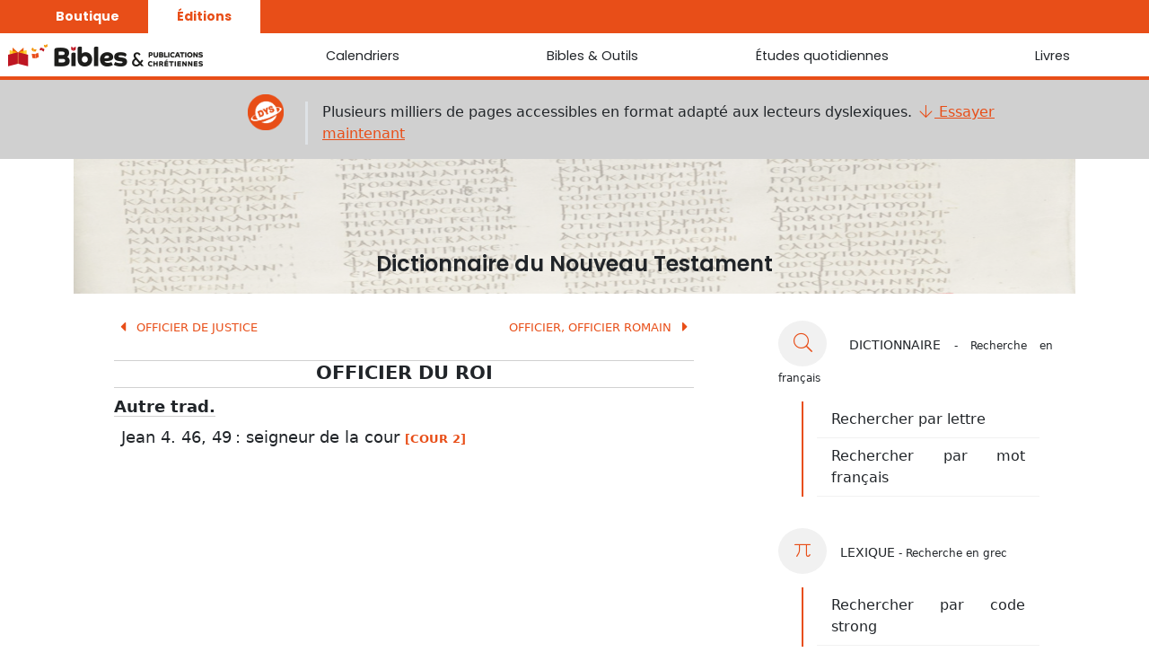

--- FILE ---
content_type: text/html; charset=utf-8
request_url: https://www.editeurbpc.com/api/bible/reftagger/JND/Jean%204.%2046,%2049+1?_=1768789156362
body_size: 434
content:
{"titre":"Jean 4. 46, 49","lien":"jean/4/46-49","texte":[{"LIVRE":"JHN","CHAPITRE":"4","VERSET":"46","TEXTE":"Il vint donc encore à Cana de Galilée, où il avait, de l’eau, fait du vin. Et il y avait à Capernaüm un seigneur de la cour, duquel le fils était malade ;"},{"LIVRE":"JHN","CHAPITRE":"4","VERSET":"49","TEXTE":"Le seigneur de la cour lui dit : Seigneur, descends avant que mon enfant meure."}]}

--- FILE ---
content_type: text/css
request_url: https://www.editeurbpc.com/static/css/global.css
body_size: 6607
content:
@font-face {
  font-family: 'PictosNT';
  src: url('../webfonts/PictosNT.otf');
}

body {
   background-color : var( --main-bg-color );
   color : var( --main-text-color );
}

.container-lecture {
    padding : 0px 5% !important;
}

/* Top bar */

.nav {
    background-color : var( --global-theme-color );
    font-family: "Poppins";
}

.nav .nav-link {
    color : #fff !important;
    font-size : 14px;
    font-weight : 700;
    padding : .5rem 2rem;
    max-width : 150px;
}

.nav .nav-link.active {
    background-color : #fff;
    color : var( --global-theme-color ) !important;
}

/* navbar */

.nav-default.navbar {
    font-family: "Poppins";
    background-color : var( --main-bg-color ) !important;    
    border-bottom : 4px solid var( --global-theme-color );
    margin-top: 2px;
    height: 50px;
    overflow: hidden;
    z-index: 1600;
}

@media (min-width: 992px) {
  .nav-default.d-lg-block {
      display: flex !important;
  }
}

.nav-default.navbar div {
    height: 50px;
    min-width : 20vw;
    max-width : 40vw;
}

.nav-default.navbar.open {
    height: 320px;
    margin-bottom: -270px;
    background-color: var( --menu-open-hover ) !important;    
}

.nav-default.navbar.open div {   
    height: 320px;
}

.nav-default.navbar .navbar-nav .nav-item {
    height : 1000px;
    position: relative;
    display: inline-block;
    color: #fff;
    width : 25%;
}

.nav-default.navbar .navbar-nav .nav-item.open {
    background-color : var( --menu-open ) !important;    
}

.nav-default.navbar .nav-link {
    display: block;
    height: 50px;
    padding : 15px;
    text-align: center;
    text-decoration: none!important;
    position: relative;
    color: var( --main-text-color ) !important;
    font-size : .9em;
}

.nav-default.navbar .navbar-nav ul {
    padding: 15px;
    margin: 0;
    list-style: none;
    color: #333;
    height: 100%;
    font-size : .9em;
}

.nav-default.navbar .navbar-nav .nav-titre {
    color: var( --global-theme-color );
}

.nav-default.navbar .navbar-nav .nav-sous-titre {
    color: var( --third-shade-bg-color );
    font-size: .8em;
}

.nav-default.navbar .navbar-nav a {
    font-size : .9em;
    color : var( --main-text-color ) !important;
    text-decoration : none;
    list-style-position:inside;
    white-space: nowrap;
    overflow: hidden;
    text-overflow: ellipsis;
    display :block
}

.nav-default.navbar .navbar-nav a:hover {
    
    text-decoration : underline;
}

.nav-default.navbar .navbar-nav li {
    padding : 2px 0px;
}

.nav-default.navbar .navbar-brand,
.nav-default.navbar .navbar-brand:hover,
.nav-default.navbar .navbar-brand:visited {
    color: #fff !important;
    padding-left : 10px;
}

.nav-default.navbar .navbar-nav .btn {
    background-color : transparent !important;
    color : var( --global-theme-color ) !important;
    display : inline
}

.nav-default.navbar .navbar-nav .btn:hover {
    background-color : var( --global-theme-color ) !important;
    color : #fff !important
}

.nav-small.navbar {
  z-index : 1000;
  background-color : var( --main-bg-color ) !important; 
}

.nav-small.navbar .nav-item a {
    color : var( --main-text-color ) !important;
}

.nav-small.navbar .nav-item a:hover {
    background-color : var( --second-shade-bg-color ) !important;
}

.nav-small.navbar .nav-item {
    padding : 2px
}

.nav-small.navbar .dropdown-menu {
    background-color : var( --first-shade-bg-color ) !important;
    border : 0px solid var( --main-text-color );
}

.nav-small.navbar .titre-nav {
    color : var( --global-theme-color );
    padding-left : 5%
}

.nav-small.navbar li ul {
    list-style-type : none
}

.navbar-light .navbar-toggler-icon {
    background-image : var( --url-dropdown ) !important;
}

.brand {
  content : var( --logo );
}
/* formulaires */

.badge {
   display : inline !important;
   vertical-align : top;
   border-radius : 0 !important;
}

button, input, select, textarea,
.card, .alert, .modal-content, .btn, .nav-link,
.input-group-addon, .page-link, .breadcrumb, .popover,
.input-group-text{
    border-radius: 0 !important;
    box-shadow: none !important;
    outline: none !important;
    -webkit-border-radius: 0 !important;
    -webkit-box-shadow: none !important;  
}

input.form-control,
select.form-control,
textarea.form-control {
    border: 1px solid #ddd;
}

input.form-control:focus,
select.form-control:focus,
textarea.form-control:focus,
.form-select:focus {
    border: 1px solid var( --first-shade-bg-color );
}

.input-group-text {
    background-color : var( --first-shade-bg-color ) !important;
    border: 1px solid var( --first-shade-bg-color );
}

button {
    cursor: pointer;
}

.input-group-addon {
    background-color: #fff;
    border: 1px solid #ddd;
    color: #aaa;
}

.zone-selectpicker {
    min-height: 38px;
}

.bootstrap-select .btn-light,
.form-select:focus > option:checked, {
    background-color: #fff !important;
    border: 1px solid #ddd;
    outline: none !important;
}

select:focus option:checked  {
    color : var( --global-theme-color ) !important
}

.bootstrap-select .btn-light:focus {
    outline: none !important;
}

.bootstrap-select .dropdown-item.active {
    background-color: #f1f1f1;
    color: #fff !important;
}

.bootstrap-select .dropdown-item:active {
    background-color: #fff;
    outline: none !important;
}

.container-lecture .nav-link {
    color : #fff !important;
    font-size : .85em;
    font-weight : 600;
    padding : 10px 50px;
    max-width : 100% !important;
}


.nav-pills .nav-link.active, .nav-pills .show>.nav-link {
    background-color: #f1f1f1;
}

.nav-pills .nav-link.active, .nav-pills .show> a {
    color: #fff !important;
}

/* boutons */

.btn-primary {
    background-color: var( --global-theme-color );
    border: 1px solid var( --global-theme-color );
    color: #fff;
}

.btn-primary:active,
.btn-primary:hover,
.btn-primary:disabled{
    background-color: var( --global-theme-color ) !important;
    border: 1px solid var( --global-theme-color ) !important;
    color: #fff !important;
}


.btn-primary {
    cursor : default !important
}

.btn-outline-primary {
    background-color: var( --global-bg-color );
    border: 1px solid var( --global-theme-color );
    color: var( --global-theme-color );
}

.btn-outline-primary:active,
.btn-outline-primary:hover {
    background-color: var( --global-theme-color ) !important;
    border: 1px solid var( --global-theme-color ) !important;
    color: #fff !important;
}

.btn-secondary {
    background-color: #58c600;
    border: 1px solid #58c600;
    color: #fff;
}

.btn-secondary:active,
.btn-secondary:hover {
    background-color: #4fb200  !important;
    border: 1px solid #4fb200  !important;
    color: #fff !important;
}

/* liens */

a, a:active, a:hover, a:visited {
    color: var( --global-theme-color ) !important;
}

a.btn {
    color: #fff !important;
}

a.btn-light,
a.btn-link {
    color: var( --global-theme-color ) !important;
}

.lien {
    cursor: pointer;
}

/* Général */

.form-select, .form-control {
  background-color : var(--main-bg-color ) !important;
  border: 1px solid var( --first-shade-bg-color ) !important;
  color : var(--main-text-color ) !important;
}


.list-group-item {
    background-color : var(--main-bg-color ) !important;
    color : var( --main-text-color ) !important;
    border: 1px solid var( --first-shade-bg-color );
    cursor : auto
}

.list-group-item.list-link {
  cursor : pointer !important;  
}

.page {
    min-height : 90vh;
    text-align : justify
}

.navigation-contenus.row {
    align-items: center;
    padding-bottom : 25px;
}

.navigation-contenus i {
    font-size : .9em;
}

.navigation-contenus a {
    text-decoration : none ;
    font-size : .8em
}

.navigation-contenus .type {
    color : var( --global-theme-color ) !important;
}

.navigation-arrow i {
    font-size : 1.5em;
}


.navigation-titre {
    font-size: 1.5em;
    text-align: center;
}

/* Select2.js */


.select2-container--default .select2-selection--single,
.select2-dropdown {
    border-radius : 0 !important;
    border : 1px solid #ddd;
    z-index : 2500 !important;
    background-color : var( --main-bg-color ) !important;
}

.select2-container .select2-selection--single,
.select2-container--default .select2-selection--single .select2-selection__arrow {
    height : 36px !important;
    width : auto;
}

.select2-container--default .select2-results__option--highlighted[aria-selected] {
    background-color: #a1a1a1 !important;
    color: #fff;
}

.select2-container--default .select2-selection--single .select2-selection__rendered {
    line-height: 35px !important;
    width : auto;
    
}

.select2-container *:focus {
    outline: none;
}

.img-thumbnail {
    background-color : var( --main-bg-color ) !important;
    border : 1px solid var( --menu-interactif-border ) !important;
    border-radius : 0 !important;
}

/* tableau */

table {
  color : var( --main-test-color ) !important;  
  
}
/* Outils mobile */

#mobile-outils {
    opacity : 0;
    height: 250px;
    width: 0;
    position: fixed;
    z-index: 2000;
    top: 0;
    left: 0;
    background-color: var( --first-shade-bg-color );
    overflow-x: hidden;
    padding-top: 60px;
    transition: 0.2s;
}

#mobile-outils a { 
    text-decoration: none;
    font-size: 20px;
    font-weight : 200;
    color: #818181 !important;
    display: block;
}

#mobile-outils .outil-liste {
    margin-bottom : 25px;
}

#mobile-outils .outils h1 {
    font-size : 1em;
}

.mobile-outils-fermeture {
    position: absolute;
    top: 0;
    right: 25px;
    font-size: 36px !important;
    margin-left: 50px;
}

.mobile-outils-ouverture {
    font-size: 20px;
    cursor: pointer;
    background-color: var( --third-shade-bg-color );
    border-radius: 50% !important;
    color: var( --main-bg-color ) !important;
    padding: 13px 15px;
    max-width : 65px;
    border : 5px solid var( --main-bg-color );
    position: fixed;
    right : 5px;
    bottom: 15px;
    z-index: 1050
}

.mobile-outils-options {
    font-size: 20px;
    cursor: pointer;
    background-color: var( --third-shade-bg-color );
    border-radius: 50% !important;
    color:  var( --main-bg-color ) !important;
    max-width : 65px;
    padding: 13px 15px;
    border : 5px solid var( --main-bg-color );
    position: fixed;
    right : 70px;
    bottom: 15px;
    z-index: 1000
}


#mobile-outils .outil .outil-icone {
    color: var( --global-theme-color );
    display: inline-block;
    font-size: 1.1em;
    padding-right : 10px;
}


#mobile-outils .outil-liste label {
    padding-top : 10px;
    font-size: 12px;
    color: var( --third-shade-bg-color );
    font-style: italic;
}

#mobile-outils .small {
    font-size : 12px !important
}

/* Outils */

#outils a {
    color : var( --main-text-color ) !important;
    text-decoration : none    
}

#outils .outil {
    padding : 5px 25px;
    cursor : pointer;
}

#outils .outil .outil-icone {
    background-color: var( --first-shade-bg-color );
    border-radius: 50%;
    color: var( --global-theme-color );
    display: inline-block;
    font-size: 1.3em;
    margin-right: 10px;
    min-width: 54px;
    padding: 10px;
    text-align: center;
}

#outils .outil .outil-libelle {
    text-transform: uppercase;
    font-size: 0.9em;
    text-align : left;
}

#outils .outil-liste {
    border-left: 2px solid var( --global-theme-color );
    padding: 0 15px;
    margin: 5px 0 25px 26px;
}

#outils .outil-liste label {
    padding-top : 10px;
    font-size: 0.8em;
    color: var( --third-shade-bg-color );
    font-style: italic;
}

#outils .outil-titre {  
    font-size : .8em
}

#outils .outil-sous-titre {
    font-size : .75em;
}

#outils .outil .recherche-lettre .btn-lettre {
    background-color : var( --first-shade-bg-color );
    width : 34px;
    height : 34px;
    padding: 5px;
    font-size : .8em;
    margin : 2.5px;
}

#outils .outil .recherche-lettre .btn-lettre.active,
#outils .outil .recherche-lettre .btn-lettre:hover {
    background-color : var( --third-shade-bg-color ) !important;
    color : var( --main-bg-color)  !important
   
}

#outils .outil-liste i {
    color : #a1a1a1;
    margin-right : 5px;
}

#outils .outil-liste .outil-telecharger {
    color : #a1a1a1;
}

#outils .outil.commentaires p {
    text-align : left;
    font-size : .85em
}

#outils .outil.commentaires a:hover {
    text-decoration : underline !important;
}

#recherche-fr {
  
  border : .5px solid var( --dictionnaire-grey ) !important;
  border-bottom : 0px solid #aaa !important;
}

#resultat-fr {
    position: absolute;
    width: 100%;
    cursor: pointer;
    overflow-y: auto;
    max-height: 400px;
    box-sizing: border-box;
    z-index: 1001;
    border : .5px solid var( --dictionnaire-grey );
    border-top : 0px solid var( --dictionnaire-grey );
    border-radius : 0px !important
 }

#resultat-fr .list-group-item {
    border-radius : 0px !important; 
}
 
#resultat-fr .list-group-item:hover{
    background-color: var( --first-shade-bg-color ) !important;
    cursor : pointer !important;
}

/* Bannière */

#banniere {
    margin-bottom : 25px;
}
#banniere .banniere-image-accueil {
    position: relative;
}

#banniere .banniere-image-accueil img{
    width : 100%;
    min-height : 120px;
}

#banniere .banniere-image {
    position: relative;
}

#banniere .banniere-image img {
  width: 100%;
  height : 150px;
  opacity : 0.40;
}

#banniere .banniere-texte {
    font-family: "Poppins";
    padding-top : 15px;
    padding-bottom : 15px;
    text-align: center;
    font-size: 1.5em;
    font-weight: 600;
    position: absolute;
        bottom: 0;
        left: 0;
    z-index:10;
    width: 100%;
    height : auto
}

#banniere .banniere-texte-accueil {
  font-family: "Poppins";
  background: #fff;
  background: var( --banniere-texte );
  color : #212529;
  padding-top : 15px;
  text-align: center;
  font-size: 1.5em;
  font-weight: 600;
  position: absolute;
      bottom: 0;
      left: 0;
  z-index:10;
  width: 100%
}

#banniere .banniere-soustitre {
  font-weight : 300;
  font-size : .8em;
}

.navigation-container .sticky-top {
  z-index : 100 !important
}

.navigation-container {
  background-color : var( --first-shade-bg-color );
  margin-bottom : 25px;
  padding : 15px 0px;
}

.navigation-container .row {
  align-items : center;
}

.navigation-container i,
.navigation-contenus i {
  font-size : 1.3em;
  vertical-align : text-bottom
}

.navigation-container.sticky-top {
  top : 50px;
  z-index : 100 !important
}

/* Avant-propos */

#avant_propos img {
    max-height : 130px !important    
}

#avant_propos .icones {
    font-size: 14px;
    margin-bottom: 30px;
}

#avant_propos .libelle {
    text-transform : uppercase
}

#avant_propos .light {
    color : var( --third-shade-bg-color );
    font-style : italic;
}

#avant_propos .icone i {
  color: var( --global-theme-color );
  display: inline-block;
  font-size: 1.3em;
  margin-right: 10px;
  min-width: 54px;
  padding: 5px;
  text-align: center;
}

/* Bible */

#bible #banniere {
    margin-bottom: 0px !important;
}

#abreviations_interlineaire .tableau-annexe,
#bible .tableau-annexe {
    margin-left : 30px;
    font-size : .95em;
    border-color : var( --second-shade-bg-color ) !important;
}
#abreviations_interlineaire .tableau-annexe th,
#bible .tableau-annexe th {
    text-transform: uppercase;
    font-size: 0.8em;
    padding-bottom: 10px;
}

#abreviations_interlineaire .tableau-annexe,
#abreviations_interlineaire .tableau-annexe .table-active,
#bible .tableau-annexe,
#bible .tableau-annexe .table-active
{
  color : var( --main-text-color ) !important;
}


#abreviations_interlineaire .tableau-annexe .table-active,
#bible .tableau-annexe .table-active {
  --bs-table-active-bg: var( --first-shade-bg-color ) !important ;
}

#abreviations_interlineaire h1,
#bible h1 {
    text-transform: uppercase;
    font-size: 1.3em;
    color: var( --third-shade-bg-color );
    padding-bottom: 10px;
}


#bible #afficherStrong,
#bible #afficherVerset,
#afficherStr,
#afficherTranslitteration,
#afficherMorph,
#afficherChapitre,
#afficherunVerset {
    border-radius : 2em !important;
}

#outil-strong li {
    list-style-type : none;
}

#afficherStrong.form-check-input:checked,
#afficherVerset.form-check-input:checked,
#afficherMorph.form-check-input:checked,
#afficherStr.form-check-input:checked,
#afficherTranslitteration.form-check-input:checked,
#afficherunVerset.form-check-input:checked,
#afficherChapitre.form-check-input:checked {
    background-color: var( --global-theme-color );
    border-color: var( --global-theme-color );
    background-image: url("data:image/svg+xml,<svg xmlns='http://www.w3.org/2000/svg' viewBox='-4 -4 8 8'%3e%3ccircle r='3' fill='rgba(255,255,255,1.0)'/></svg>");
}


.form-switch .form-check-input:focus {
    border-color: rgba(0, 0, 0, 0.25);
    outline: 0;
    box-shadow: 0 0 0 0 rgba(0, 0, 0, 0);
    background-image: url("data:image/svg+xml,<svg xmlns='http://www.w3.org/2000/svg' viewBox='-4 -4 8 8'%3e%3ccircle r='3' fill='rgba(0,0,0,0.25)'/></svg>");
}

/* Glossaire // Dictionnaires.lettres */


#dictionnaire ul li,
#bible #glossaire ul li {
    list-style-type: disc;
}

#dictionnaire .lettre,
#bible #glossaire .lettre {
    font-size : 1.9em;
    font-weight : 700;
}

#dictionnaire ul.nav-pills li,
#dictionnaire #avant_propos ul li {
  list-style-type : none !important;
}


#dictionnaire .resultats li,
#bible #glossaire .resultats li {
    list-style-type : none;
}

#dictionnaire .resultats li a,
#bible #glossaire .resultats li a {
    text-decoration : none;
    font-weight : 500;
}

#dictionnaire #pages {
  padding-top : 0px;
}

#dictionnaire #pages table{
  font-size : .9em;
}

#dictionnaire #pages h1 {
    text-transform : uppercase;
    font-size : 1.5em;
    color : var( --third-shade-bg-color );
    padding-bottom : 10px;
}

#dictionnaire #pages th {
  text-transform : uppercase;
}


#dictionnaire #pages .lettre {
  font-size : 1.4em;
  font-weight : 800;
}

#dictionnaire .container-graphique {
    flex: 1;
    display: flex;
    overflow: auto;
    padding : 8px;
    
}

#dictionnaire .graphique_occurrences {
    height : 100px;
    max-width : 100%;
    flex-grow: 1;
}


#dictionnaire .graphique_occurrences .graphique_label {
    height : 15px;
    white-space: nowrap;
}

#dictionnaire .graphique_occurrences .graphique_label_nb {
    color : var( --global-theme-color );
}


#dictionnaire .graphique_occurrences .graphique_strong {
    font-size : .6em;
    margin : 0 1px;
    height : 100%;
    display: flex;
    width : 0;
    flex-direction: column;
    justify-content: flex-end;
}


#dictionnaire .graphique_occurrences .graphique_strong_display {  
    background-color : var( --global-theme-color );
    border-bottom : 1px solid var( --global-theme-color );
}

#dictionnaire .graphique_occurrences .graphique_strong_disabled {    
    background-color : var( --third-shade-bg-color );
    border-bottom : 1px solid var( --third-shade-bg-color );
}

/* Calendriers */

#calendriers .resultats .list-group-item {
  padding-left : 0 !important
}

#calendriers .resultats .sous-titre {
  color : var( --third-shade-bg-color );
  font-size : .9em
}

#calendriers .resultats-infos {
    font-style : italic;
}

#calendriers .resultat-texte {
    font-size : .9em
}

/* Etudes */

#etudes #banniere {
    margin-bottom: 0px !important;
}

#etudes .plan ul {
  list-style-type : none
}

#etudes .plan a {
  color : var( --main-text-color ) !important;
}

#etudes .plan a:hover {
  text-decoration : underline
}

#etudes .plan .indentation {
  padding-left : 30px
}


#etudes .etude-titre h3 {
  font-weight : 200;
  font-size : 1.2em
}

#etudes ul.outil-plan {
  padding : 0 !important;
  font-size : .9em;
  list-style-type : none;
  text-align : left !important;
}

#etudes li.titre-partie {
  font-weight : 700;
  padding-top : 15px;
}

#etudes li.titre-section {
  padding : 0 25px;
}

#etudes .outil-plan a {    
  color : var( --third-shade-bg-color ) !important;
}

#etudes .outil-plan .selected a{    
  color : var( --global-theme-color ) !important;
}

#etudes .etude-auteurs {
  font-size : 14px;
}


#interlineaire #abreviations-tab,
#etudes #etudes-tab,
#dictionnaire #dictionnaire-tab {  
  text-align : center;
  background-color : var( --main-bg-color ) !important;
  margin-bottom: 25px;
}

#interlineaire #abreviations-tab li,
#etudes #etudes-tab li,
#dictionnaire #dictionnaire-tab li {  
  width : 50%
}

#interlineaire #abreviations-tab li button,
#etudes #etudes-tab li button,
#dictionnaire #dictionnaire-tab li button {  
  width : 100%
}

#interlineaire #abreviations-tab .nav.nav-tabs li a,
#etudes #etudes-tab .nav.nav-tabs li a,
#dictionnaire #dictionnaire-tab .nav.nav-tabs li a {
    margin: 0px;
    border-radius: 0 !important;
    padding: 1.5em .5em;
    font-size: 13px;
    font-weight: 500;
    color: var( --global-theme-color ) !important;
    background: rgba(255, 255, 255, 0.1);
}

#interlineaire #abreviations-tab .nav-link,
#etudes #etudes-tab .nav-link,
#dictionnaire #dictionnaire-tab .nav-link {
    font-weight: 500;
    padding : 10px 0;
    color: var( --global-theme-color ) !important;
    background: var( --main-bg-color );
    border-bottom : 1px solid var( --dictionnaire-grey ) !important;
}

#interlineaire #abreviations-tab .nav-link.active,
#etudes #etudes-tab .nav-link.active,
#dictionnaire #dictionnaire-tab .nav-link.active {
    border : 1px solid var( --dictionnaire-grey );
    border-bottom : 1px solid var( --main-bg-color ) !important;
}

#etudes .section-plan {
    padding-bottom : 15px;
    list-style-type : none;
    padding-left :0 !important;
    color : var( --third-shade-bg-color );
    font-weight : 500
}

#etudes .section-plan .section-titre:hover,
#etudes .section-plan .section-titre-externes:hover {
    text-decoration : underline
}

#etudes .section-plan .section-titre-externes a{
    color : var( --third-shade-bg-color ) !important;
}

/* Livres */

#livres #banniere {
    margin-bottom: 0px !important;
}

#livres .bibliotheque .card {
    border : 0px solid var( --global-bg-color );
    background-color : var( --global-bg-color );
    padding-top : 15px;
    font-family : "Poppins";
    font-size : .95em
}

#livres .bibliotheque .archives {
    border-top : 5px #f1f1f1 solid;
    padding : 20px;
}


#livres .bibliotheque .livre-card.hide {
    display : none;
    width : 0;
}

#livres .bibliotheque .card:hover,
#livres .bibliotheque .card:hover .card-footer,
#livres .bibliotheque .card-footer:hover {
  background-color : var( --first-shade-bg-color );
}

#livres .bibliotheque .card-footer {
  border : 0px solid var( --global-bg-color );
  background-color : var( --global-bg-color );
}

#livres .bibliotheque .card-footer a {
  font-size : .8em
}

#livres .navigation-livres.sticky-top {
  top : 50px;    
}

#livres .plan-section {
  padding : 0px !important
}

#livres .plan-section li{
  list-style-type : none;
}

#livres .plan-section a {
  color : var( --global-text-color ) !important
}

#livres .plan-section a:hover {
  text-decoration : underline
}

/* Plan interactif */

.navigation-livres {
  background-color : var( --first-shade-bg-color );
  margin-bottom : 25px;
  padding : 15px 15px;
}

.menu-interactif {
    display: table;
    margin-bottom: 25px;
    background-color : var( --global-bg-color ) !important;
}

.menu-interactif .menu-icon {
    display: table-cell;
    vertical-align: top;
}

.menu-interactif .menu-intro,
.menu-interactif .menu-cl
  {
    font-family: sans-serif;
    font-size: 1.3em;
    display: inline-block;
    line-height: 40px;
    height: 40px;
    width: 40px;
    background-color: var( --first-shade-bg-color );
    color: var( --global-theme-color );
    text-align: center;
    border-radius: 100%;
    text-decoration: none !important;
}

.menu-interactif .menu-intro:hover,
.menu-interactif .menu-cl:hover  {
    background-color : var( --global-theme-color ) !important;
    color : var( --first-shade-bg-color ) !important;
    text-decoration: none;
}

.menu-interactif .menu-intro i,
.menu-interactif .menu-cl i {
    font-size: 1em;
    position: relative;
    line-height: inherit;
    display: block;
}

.menu-interactif .menu-begin {
    display: table-cell;
    width : 5px
}

.menu-interactif .menu-steps {
    display: table;
    table-layout: fixed;
    width: 100%;
    padding: 10px 0;
    position: relative;
}

.menu-interactif a.menu-link {
    display: table-cell;
    background: var( --first-shade-bg-color );
    cursor: pointer;
    height: 18px;
    border-right: 0.5px solid var( --menu-interactif-border );
    border-bottom: 3px solid var( --menu-interactif-border );
    text-decoration: none !important;
    padding : 0px 5px ;
}

.menu-interactif a.menu-link:hover {
    background-color : var( --third-shade-bg-color ) !important;
    border-bottom: 3px solid var( --third-shade-bg-color );
    color : #f1f1f1 !important ;
}

.menu-interactif .progress {
    width: 100%;
    display: block;
    position: relative;
    height: 0;
    text-align: center;
}

.menu-interactif a.menu-link:hover .title-menu-int  {
    visibility: visible !important;
}

.menu-interactif .title-menu-int {
    color: var( --global-theme-color );
    visibility: hidden;
    display: inline-block;
    top: -20px;
    position: absolute;
    left: 0;
    right: 0;
    text-align: center;
}

.menu-interactif .title-menu-intro-int,
.menu-interactif .title-menu-cl-int {
    color: var( --global-theme-color );
    visibility: hidden;
    display: inline-block;
    position: absolute;
    top: -20px;
    left: 0;
    right: 0;
    text-align: center;
}

.menu-interactif .active {
    background-color: var( --third-shade-bg-color ) !important;
}

.menu-interactif .menu-split {
    display: table-cell;
    border-right: 0.5px solid rgba(0,0,0,.15);
    width : 5px;
}

/* Interlinéaire */


#interlineaire #banniere {
    margin-bottom: 0px !important;
}

#interlineaire .grec,
#interlineaire .hebreu {
    padding : 15px;
    text-align : center;
    border : 1px solid var( --main-bg-color ) !important;
    margin-bottom : 3px;
}

#interlineaire .jnd {
    padding : 2px 3px;
    text-align : center;
    border : 1px solid var( --main-bg-color ) !important;
}

#interlineaire .translitteration{
  font-size : .7em;
}


#interlineaire .grec_verset {
    padding : 10px;
    padding-top : 45px;
    font-weight : 700
}

#interlineaire .hebreu_verset {  
    padding-top : 55px;
    padding-left : 15px;
    font-weight : 700;
}

#interlineaire .hebreu .mot {
    font-family : TimesNewRoman;
    font-size :  1.7em;
}

#interlineaire .grec .mot {
    font-size :  1.2em;
    font-weight : 200;
}

#interlineaire .hebreu .mot .small {
    font-size : .5em;
}

#interlineaire .mot_fr {
    font-size :  .9em;
}

#interlineaire .hebreu .ponctuation {
    font-size : 1.1em;
    font-weight : 700;
}

#interlineaire .hebreu .strong {
    font-size : .75em;
    color : var( --global-theme-color );
}

#interlineaire .strong {
    font-size : .75em;
}

#interlineaire .grec .morphologie {
    font-size : .65em;
    color : var( --third-shade-bg-color );
}

#interlineaire .hebreu .morphologie {
    font-size : .65em;
}

#interlineaire .strong:hover {
    text-decoration : underline;  
}

#interlineaire .mot_hover, .groupe_hover {
    background-color : var( --dictionnaire-grey ) !important;
}

#interlineaire .strong_hover {
    border : 1px solid #bbb !important;
}

#interlineaire .phc {
    color : var( --global-theme-color );
}

#interlineaire .byz_var {
    color : #1F9C3E;
}

#interlineaire .wh2_var {
    color : #2C6BA9;
}

/* Questionnaires */

#questionnaire .btn.disabled {    
    border-color : var( --dictionnaire-grey ) !important;
    background-color : var( --dictionnaire-grey ) !important;
}

#questionnaire .questions {
    display: table;
    table-layout: fixed;
    width: 100%;
    padding: 10px 0;
    position: relative;
}

#questionnaire .nav-blank {    
    display: table-cell;
    width: 3px;
}

#questionnaire .nav-question {    
    background-color: var( --second-shade-bg-color );
    cursor: pointer;
    display: table-cell;
}

#questionnaire .nav-question.past {    
    background-color: var( --global-theme-color-shade );
}


#questionnaire .nav-question.active {    
    background-color: var( --dictionnaire-grey );
}

#questionnaire .btn,
#questionnaire .reference {
    cursor:pointer !important;
}

#questionnaire .jumbotron {
    background-color: var( --second-shade-bg-color ); 
}

#questionnaire span.input {
    border-bottom : 1px solid var( --main-text-color );
    width : 50px;
    display : inline-block;
}



@media ( max-width: 576px ) {
    #questionnaire .ennonce h3 {
        font-size: 1em;
        min-height : 120px;
    }    
    #questionnaire .more {
        background-color :  var( --main-bg-color );
        min-height : 137px;
        font-size: .9em;
    }
    #questionnaire .more .lead {
        font-size: 1em;
    }
    #questionnaire .reponse {
        min-height:76px;
        font-size: .9em !important;
    }
}


@media ( min-width: 768px ) {
    #questionnaire .ennonce h3 {
        min-height : 103px;
    }    
    #questionnaire .more {
        background-color :  var( --main-bg-color );
        min-height : 128px;
    }
    #questionnaire .reponse {
        min-height:80px;
    }
}

#questionnaire .reponse {
    background-color :  var( --main-bg-color );
    margin-bottom : 10px;
    cursor: pointer;
    text-align:left;
    display: grid;
    align-items: center;
}

#questionnaire .square {
  
    display: grid;
    align-items: center;
}

#questionnaire .more {
    background-color :  var( --main-bg-color );
}

#questionnaire .more .lead {
    margin-bottom: 2px;
}


#questionnaire .reponse a {
    color : var( --main-text-color) !important;
}

#questionnaire .vert .reponse,
#questionnaire .nav-question.vert {
    background-color : var( --questionnaire-vert-shade ) !important;
}


#questionnaire .vert i {   
    color : var( --questionnaire-vert ) !important;
}

#questionnaire .rouge .reponse,
#questionnaire .nav-question.rouge {
    background-color : var( --questionnaire-rouge-shade ) !important;
}


#questionnaire .rouge i {   
    color : var( --questionnaire-rouge ) !important;
}

#questionnaire .resultat-nb {
    margin: 30px auto;
    width: 120px;
    height: 120px;
    border-radius: 120px;
    background-color : var(  --dictionnaire-grey ) !important;
}

#questionnaire .resultat-nb .lead {
    position:relative;
    top: 45px;
}

#questionnaire a.btn-outline-primary {
  color : var( --global-theme-color ) !important;
}

#questionnaire a.btn-outline-primary:hover {
  color : var( --main-bg-color ) !important;
}


/* Téléchargements */

#telechargements a.historique {
  color : var( --main-text-color ) !important;
  text-decoration : none;
  font-size : .8em
}

#telechargements a.licence {
  color : var( --third-shade-bg-color ) !important;
  text-decoration : none;
}

#telechargements a.historique:hover,
#telechargements a.licence:hover {
    text-decoration : underline;
}

#telechargements h2 {
    text-transform : uppercase;
    font-size : 1.3em;
    color : var( --third-shade-bg-color );
    padding-bottom : 3px;
    border-bottom : 4px solid #dddddd
}

#telechargements h3 {
    font-size : 1.25em;
}

#telechargements h4 {
    text-transform : uppercase;
    font-size : .95em
}

#telechargements .table thead {
    text-transform : uppercase;
    font-size : .9em
}


#telechargements .table td {
      vertical-align: baseline;
      margin-top: 5px;
}

#telechargements .majeure {
    font-weight : 700;
}

#telechargements .en-cours {
    background-color : var( --first-shade-bg-color );
}

/* pages */

#pages {
  padding-top : 55px;
}

#pages #html {
    font-size : 1em !important;
}

#signaler h1,
#proposer h1,
#pages h1 {
    color: var( --global-theme-color );
    font-size: 2em;
    padding-bottom: 35px;
    padding-top : 20px;
}

#pages h2 {
    font-size: 1.5em;
    padding-bottom: 20px;
    padding-top : 20px;
}

#pages h3 {
    font-size : 1.3em;
    padding-bottom : 20px;
    padding-top : 20px;
}

@media (min-width: 768px) {
  
  #pages .container-static {
      padding : 0px 15%;     
       
  }
}


#proposer a.btn-primary,
#proposer .btn {
    cursor : pointer !important
}

#proposer .rouge {
    color : #ff0000;
}

#proposer .modal {
  top : 50px !important;
  height : 80% !important
  
}

#proposer .modal-body {
  font-size : .8em !important;
}

#proposer .modal-body h4 {
  font-size : 1.20em !important
}

#signaler .jumbotron,
#proposer .jumbotron,
#pages .jumbotron {
    background-color :  var(--second-shade-bg-color);
    margin : 10%;
}


#proposer .jumbotron i {
  color : var( --global-theme-color );
}

#pages .dons {
    background-color : var(--second-shade-bg-color);
    margin-bottom : 12px
}

#pages .dons .btn-dons {
  height : 72px;
}

#pages .dons li {
  list-style-type :square;
  padding-bottom : 5px
}

#pages .dons ul {
  padding-left : 20px;
}

#pages .dons-item i.fal{
  font-size : 3em;
  color : var( --global-theme-color );
  padding : 5px;
}

#pages .dons-item {
  margin : 30px 0;
  padding : 15px;
}

#pages .dons-infos{
  text-align : center;
  font-size : 0.8em;
  font-style : italic;
}

#pages i {
  color : var( --global-theme-color );
}


#pages .card,
#proposer .card {
    border : 1px solid var( --dictionnaire-grey );
    background-color : var( --main-bg-color );
}

#pages .card-header {
    border-radius : 0 !important;
    border-bottom : 1px solid var( --dictionnaire-grey );
    background-color : var( --second-shade-bg-color );
}


#pages #payer-facture a {
  text-decoration : none !important;
}

#pages #payer-facture a:hover {
  text-decoration : underline !important;
}
  
#pages #payer-facture .liens a:hover {  
  background-color : var( --second-shade-bg-color ) !important;
}

#pages #payer-facture .liens a {
    background-color : var( --main-bg-color ) !important;    
    border : 1px solid var( --dictionnaire-grey ) !important;
}

#pages #payer-facture .liens a i {
    color : var( --main-text-color ) !important;
}


#pages #payer-facture ul {
  
  list-style-type : "\2013\2004" !important;
}

#pages .neutre {
  color : var( --main-text-color ) !important;
}

#pages .description {
  
  text-transform : uppercase;
  font-size : .9em;
  font-weight : 600
}




.liaison_car
{
 
  color : transparent;
}

/* Bannière temporaire publicitaire */

.banniere-temporaire{
    background-color : var( --dictionnaire-grey );
}


/* footer */

footer {
  padding : 90px 5% 70px 5% ;
  margin-top : 150px;
  background-color : #272727;
  color : #a6a6a6;
}

footer .nous-contacter {
  text-align : left;
}

footer a,
footer a:visited {
  color : #a6a6a6 !important;
  text-decoration : none ;
}

footer a:hover {
  color : #fcfcfc !important;
  text-decoration : underline !important
}

footer .copyright {
  color : #a6a6a6 !important;
  text-align : center;
  font-size : .8em;
  padding-top : 55px
}

footer .social img {
  width : 20px;
  margin-right : 10px;
}